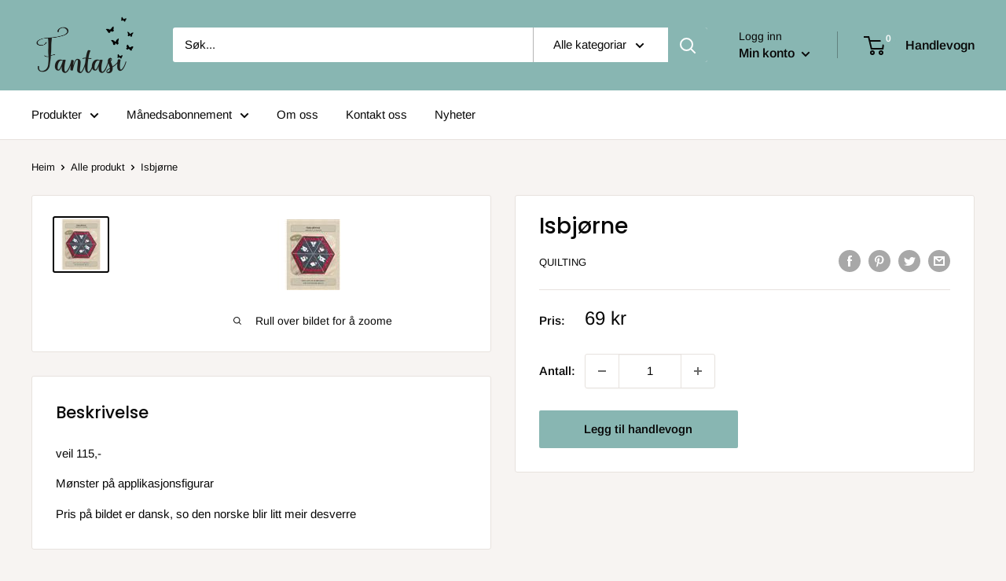

--- FILE ---
content_type: text/javascript
request_url: https://fantasihobby.no/cdn/shop/t/4/assets/custom.js?v=90373254691674712701621424796
body_size: -659
content:
//# sourceMappingURL=/cdn/shop/t/4/assets/custom.js.map?v=90373254691674712701621424796
